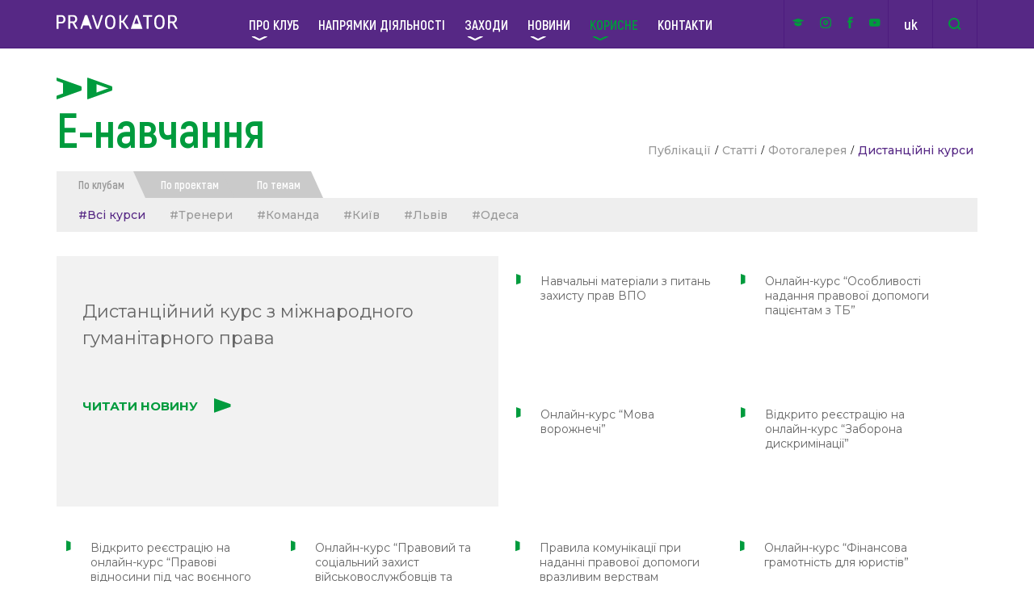

--- FILE ---
content_type: text/html; charset=UTF-8
request_url: https://pravokator.club/category/dystantsijni-kursy/page/9/
body_size: 7037
content:
<!DOCTYPE html>
<html lang="uk_UA">
<head>
    <meta charset="utf-8">
    <title>Е-навчання | Pravokator</title>
    <meta name="description" content="">
    <meta http-equiv="X-UA-Compatible" content="IE=edge">
    <meta name="viewport" content="width=device-width, initial-scale=1, maximum-scale=1">
  
    
    <!--    Мета-теги Open Graph-->
            <meta property="og:title" content="Дистанційний курс з міжнародного гуманітарного права"/>
        <meta property="og:type" content="post"/>
        <meta property="og:url" content="https://pravokator.club/news/dystantsijnyj-kurs-z-mizhnarodnogo-gumanitarnogo-prava/"/>
        <meta property="og:image" content="https://pravokator.club/wp-content/themes/pravokator/assets/img/icons/fb_global.png"/>
        <!--    Мета-теги Open Graph-->

    <link rel="shortcut icon" href="https://pravokator.club/wp-content/themes/pravokator/assets/img/favicon/favicon.ico"
          type="image/x-icon">
    <link rel="apple-touch-icon" sizes="16x16"
          href="https://pravokator.club/wp-content/themes/pravokator/assets/img/icon_16.png">
    <link rel="apple-touch-icon" sizes="32x32"
          href="https://pravokator.club/wp-content/themes/pravokator/assets/img/favicon/icon_32.png">
    <link rel="apple-touch-icon" sizes="64x64"
          href="https://pravokator.club/wp-content/themes/pravokator/assets/img/favicon/icon_64.png">
    <link rel="apple-touch-icon" sizes="96x96"
          href="https://pravokator.club/wp-content/themes/pravokator/assets/img/favicon/icon_96.png">
    <link rel="apple-touch-icon" sizes="180x180"
          href="https://pravokator.club/wp-content/themes/pravokator/assets/img/favicon/icon_180.png">
    <!-- Chrome, Firefox OS and Opera -->
    <meta name="theme-color" content="#000">
    <!-- Windows Phone -->
    <meta name="msapplication-navbutton-color" content="#000">
    <!-- iOS Safari -->
    <meta name="apple-mobile-web-app-status-bar-style" content="#000">

    <link rel="stylesheet" href="https://pravokator.club/wp-content/themes/pravokator/assets/css/main.min.css?7">
    <link rel="stylesheet" href="https://cdn.jsdelivr.net/gh/fancyapps/fancybox@3.5.2/dist/jquery.fancybox.min.css"/>

    <!-- Global site tag (gtag.js) - Google Analytics -->
    <script async src="https://www.googletagmanager.com/gtag/js?id=UA-54760011-31"></script>
    <script>
        window.dataLayer = window.dataLayer || [];

        function gtag() {
            dataLayer.push(arguments);
        }

        gtag('js', new Date());

        gtag('config', 'UA-54760011-31');
    </script>

    <meta name='robots' content='max-image-preview:large' />
<!-- This site uses the Google Analytics by MonsterInsights plugin v7.10.4 - Using Analytics tracking - https://www.monsterinsights.com/ -->
<!-- Note: MonsterInsights is not currently configured on this site. The site owner needs to authenticate with Google Analytics in the MonsterInsights settings panel. -->
<!-- No UA code set -->
<!-- / Google Analytics by MonsterInsights -->
<link rel='stylesheet' id='wp-block-library-css'  href='https://pravokator.club/wp-includes/css/dist/block-library/style.min.css?ver=6.0.1' type='text/css' media='all' />
<style id='global-styles-inline-css' type='text/css'>
body{--wp--preset--color--black: #000000;--wp--preset--color--cyan-bluish-gray: #abb8c3;--wp--preset--color--white: #ffffff;--wp--preset--color--pale-pink: #f78da7;--wp--preset--color--vivid-red: #cf2e2e;--wp--preset--color--luminous-vivid-orange: #ff6900;--wp--preset--color--luminous-vivid-amber: #fcb900;--wp--preset--color--light-green-cyan: #7bdcb5;--wp--preset--color--vivid-green-cyan: #00d084;--wp--preset--color--pale-cyan-blue: #8ed1fc;--wp--preset--color--vivid-cyan-blue: #0693e3;--wp--preset--color--vivid-purple: #9b51e0;--wp--preset--gradient--vivid-cyan-blue-to-vivid-purple: linear-gradient(135deg,rgba(6,147,227,1) 0%,rgb(155,81,224) 100%);--wp--preset--gradient--light-green-cyan-to-vivid-green-cyan: linear-gradient(135deg,rgb(122,220,180) 0%,rgb(0,208,130) 100%);--wp--preset--gradient--luminous-vivid-amber-to-luminous-vivid-orange: linear-gradient(135deg,rgba(252,185,0,1) 0%,rgba(255,105,0,1) 100%);--wp--preset--gradient--luminous-vivid-orange-to-vivid-red: linear-gradient(135deg,rgba(255,105,0,1) 0%,rgb(207,46,46) 100%);--wp--preset--gradient--very-light-gray-to-cyan-bluish-gray: linear-gradient(135deg,rgb(238,238,238) 0%,rgb(169,184,195) 100%);--wp--preset--gradient--cool-to-warm-spectrum: linear-gradient(135deg,rgb(74,234,220) 0%,rgb(151,120,209) 20%,rgb(207,42,186) 40%,rgb(238,44,130) 60%,rgb(251,105,98) 80%,rgb(254,248,76) 100%);--wp--preset--gradient--blush-light-purple: linear-gradient(135deg,rgb(255,206,236) 0%,rgb(152,150,240) 100%);--wp--preset--gradient--blush-bordeaux: linear-gradient(135deg,rgb(254,205,165) 0%,rgb(254,45,45) 50%,rgb(107,0,62) 100%);--wp--preset--gradient--luminous-dusk: linear-gradient(135deg,rgb(255,203,112) 0%,rgb(199,81,192) 50%,rgb(65,88,208) 100%);--wp--preset--gradient--pale-ocean: linear-gradient(135deg,rgb(255,245,203) 0%,rgb(182,227,212) 50%,rgb(51,167,181) 100%);--wp--preset--gradient--electric-grass: linear-gradient(135deg,rgb(202,248,128) 0%,rgb(113,206,126) 100%);--wp--preset--gradient--midnight: linear-gradient(135deg,rgb(2,3,129) 0%,rgb(40,116,252) 100%);--wp--preset--duotone--dark-grayscale: url('#wp-duotone-dark-grayscale');--wp--preset--duotone--grayscale: url('#wp-duotone-grayscale');--wp--preset--duotone--purple-yellow: url('#wp-duotone-purple-yellow');--wp--preset--duotone--blue-red: url('#wp-duotone-blue-red');--wp--preset--duotone--midnight: url('#wp-duotone-midnight');--wp--preset--duotone--magenta-yellow: url('#wp-duotone-magenta-yellow');--wp--preset--duotone--purple-green: url('#wp-duotone-purple-green');--wp--preset--duotone--blue-orange: url('#wp-duotone-blue-orange');--wp--preset--font-size--small: 13px;--wp--preset--font-size--medium: 20px;--wp--preset--font-size--large: 36px;--wp--preset--font-size--x-large: 42px;}.has-black-color{color: var(--wp--preset--color--black) !important;}.has-cyan-bluish-gray-color{color: var(--wp--preset--color--cyan-bluish-gray) !important;}.has-white-color{color: var(--wp--preset--color--white) !important;}.has-pale-pink-color{color: var(--wp--preset--color--pale-pink) !important;}.has-vivid-red-color{color: var(--wp--preset--color--vivid-red) !important;}.has-luminous-vivid-orange-color{color: var(--wp--preset--color--luminous-vivid-orange) !important;}.has-luminous-vivid-amber-color{color: var(--wp--preset--color--luminous-vivid-amber) !important;}.has-light-green-cyan-color{color: var(--wp--preset--color--light-green-cyan) !important;}.has-vivid-green-cyan-color{color: var(--wp--preset--color--vivid-green-cyan) !important;}.has-pale-cyan-blue-color{color: var(--wp--preset--color--pale-cyan-blue) !important;}.has-vivid-cyan-blue-color{color: var(--wp--preset--color--vivid-cyan-blue) !important;}.has-vivid-purple-color{color: var(--wp--preset--color--vivid-purple) !important;}.has-black-background-color{background-color: var(--wp--preset--color--black) !important;}.has-cyan-bluish-gray-background-color{background-color: var(--wp--preset--color--cyan-bluish-gray) !important;}.has-white-background-color{background-color: var(--wp--preset--color--white) !important;}.has-pale-pink-background-color{background-color: var(--wp--preset--color--pale-pink) !important;}.has-vivid-red-background-color{background-color: var(--wp--preset--color--vivid-red) !important;}.has-luminous-vivid-orange-background-color{background-color: var(--wp--preset--color--luminous-vivid-orange) !important;}.has-luminous-vivid-amber-background-color{background-color: var(--wp--preset--color--luminous-vivid-amber) !important;}.has-light-green-cyan-background-color{background-color: var(--wp--preset--color--light-green-cyan) !important;}.has-vivid-green-cyan-background-color{background-color: var(--wp--preset--color--vivid-green-cyan) !important;}.has-pale-cyan-blue-background-color{background-color: var(--wp--preset--color--pale-cyan-blue) !important;}.has-vivid-cyan-blue-background-color{background-color: var(--wp--preset--color--vivid-cyan-blue) !important;}.has-vivid-purple-background-color{background-color: var(--wp--preset--color--vivid-purple) !important;}.has-black-border-color{border-color: var(--wp--preset--color--black) !important;}.has-cyan-bluish-gray-border-color{border-color: var(--wp--preset--color--cyan-bluish-gray) !important;}.has-white-border-color{border-color: var(--wp--preset--color--white) !important;}.has-pale-pink-border-color{border-color: var(--wp--preset--color--pale-pink) !important;}.has-vivid-red-border-color{border-color: var(--wp--preset--color--vivid-red) !important;}.has-luminous-vivid-orange-border-color{border-color: var(--wp--preset--color--luminous-vivid-orange) !important;}.has-luminous-vivid-amber-border-color{border-color: var(--wp--preset--color--luminous-vivid-amber) !important;}.has-light-green-cyan-border-color{border-color: var(--wp--preset--color--light-green-cyan) !important;}.has-vivid-green-cyan-border-color{border-color: var(--wp--preset--color--vivid-green-cyan) !important;}.has-pale-cyan-blue-border-color{border-color: var(--wp--preset--color--pale-cyan-blue) !important;}.has-vivid-cyan-blue-border-color{border-color: var(--wp--preset--color--vivid-cyan-blue) !important;}.has-vivid-purple-border-color{border-color: var(--wp--preset--color--vivid-purple) !important;}.has-vivid-cyan-blue-to-vivid-purple-gradient-background{background: var(--wp--preset--gradient--vivid-cyan-blue-to-vivid-purple) !important;}.has-light-green-cyan-to-vivid-green-cyan-gradient-background{background: var(--wp--preset--gradient--light-green-cyan-to-vivid-green-cyan) !important;}.has-luminous-vivid-amber-to-luminous-vivid-orange-gradient-background{background: var(--wp--preset--gradient--luminous-vivid-amber-to-luminous-vivid-orange) !important;}.has-luminous-vivid-orange-to-vivid-red-gradient-background{background: var(--wp--preset--gradient--luminous-vivid-orange-to-vivid-red) !important;}.has-very-light-gray-to-cyan-bluish-gray-gradient-background{background: var(--wp--preset--gradient--very-light-gray-to-cyan-bluish-gray) !important;}.has-cool-to-warm-spectrum-gradient-background{background: var(--wp--preset--gradient--cool-to-warm-spectrum) !important;}.has-blush-light-purple-gradient-background{background: var(--wp--preset--gradient--blush-light-purple) !important;}.has-blush-bordeaux-gradient-background{background: var(--wp--preset--gradient--blush-bordeaux) !important;}.has-luminous-dusk-gradient-background{background: var(--wp--preset--gradient--luminous-dusk) !important;}.has-pale-ocean-gradient-background{background: var(--wp--preset--gradient--pale-ocean) !important;}.has-electric-grass-gradient-background{background: var(--wp--preset--gradient--electric-grass) !important;}.has-midnight-gradient-background{background: var(--wp--preset--gradient--midnight) !important;}.has-small-font-size{font-size: var(--wp--preset--font-size--small) !important;}.has-medium-font-size{font-size: var(--wp--preset--font-size--medium) !important;}.has-large-font-size{font-size: var(--wp--preset--font-size--large) !important;}.has-x-large-font-size{font-size: var(--wp--preset--font-size--x-large) !important;}
</style>
</head>
<body>


<div class="body-content">
    <div class="body-content-inner">
        <!--region Main Nav-->
        <nav class="main-nav">
            <div class="container flex-row justify-space align-center">
                <a href="https://pravokator.club" class="main-nav__logo"><img
                            src="https://pravokator.club/wp-content/themes/pravokator/assets/img/icons/menu/logo.svg" alt="Logo"></a>

                <ul id="menu-golovne-menyu" class="main-nav__list flex-row align-center"><li id="menu-item-26" class="menu-item menu-item-type-post_type menu-item-object-page menu-item-has-children has-sub"><a class = "menu-item-link" href="https://pravokator.club/pro-klub/">Про клуб</a>
<ul class='menu main-nav__list-dropdown'>
	<li id="menu-item-195" class="menu-item menu-item-type-post_type menu-item-object-clubs"><a class = "menu-item-link" href="https://pravokator.club/clubs/kyyivskyj-klub/">PRAVOKATOR.Київ</a></li>
	<li id="menu-item-320" class="menu-item menu-item-type-post_type menu-item-object-clubs"><a class = "menu-item-link" href="https://pravokator.club/clubs/lvivskyj-klub/">PRAVOKATOR.Львів</a></li>
	<li id="menu-item-322" class="menu-item menu-item-type-post_type menu-item-object-clubs"><a class = "menu-item-link" href="https://pravokator.club/clubs/odeskyj-klub/">PRAVOKATOR.Одеса</a></li>
</ul>
</li>
<li id="menu-item-102" class="menu-item menu-item-type-post_type menu-item-object-page"><a class = "menu-item-link" href="https://pravokator.club/napryamky/">Напрямки діяльності</a></li>
<li id="menu-item-354" class="menu-item menu-item-type-post_type menu-item-object-page menu-item-has-children has-sub"><a class = "menu-item-link" href="https://pravokator.club/zahody/">Заходи</a>
<ul class='menu main-nav__list-dropdown'>
	<li id="menu-item-356" class="menu-item menu-item-type-post_type menu-item-object-page"><a class = "menu-item-link" href="https://pravokator.club/zahody/">Майбутні</a></li>
	<li id="menu-item-355" class="menu-item menu-item-type-post_type menu-item-object-page"><a class = "menu-item-link" href="https://pravokator.club/zahody/mynuli-zahody/">Минулі</a></li>
</ul>
</li>
<li id="menu-item-203" class="menu-item menu-item-type-taxonomy menu-item-object-category menu-item-has-children has-sub"><a class = "menu-item-link" href="https://pravokator.club/category/news/">Новини</a>
<ul class='menu main-nav__list-dropdown'>
	<li id="menu-item-255" class="menu-item menu-item-type-taxonomy menu-item-object-category"><a class = "menu-item-link" href="https://pravokator.club/category/zvity-pro-zahody/">Події</a></li>
</ul>
</li>
<li id="menu-item-230" class="menu-item menu-item-type-taxonomy menu-item-object-category current-menu-ancestor current-menu-parent menu-item-has-children has-sub"><a class = "menu-item-link" href="https://pravokator.club/category/publikatsiyi/">Корисне</a>
<ul class='menu main-nav__list-dropdown'>
	<li id="menu-item-258" class="menu-item menu-item-type-taxonomy menu-item-object-category"><a class = "menu-item-link" href="https://pravokator.club/category/statti/">Статті</a></li>
	<li id="menu-item-257" class="menu-item menu-item-type-taxonomy menu-item-object-category"><a class = "menu-item-link" href="https://pravokator.club/category/publikatsiyi/">Напрацювання та продукти</a></li>
	<li id="menu-item-259" class="menu-item menu-item-type-taxonomy menu-item-object-category"><a class = "menu-item-link" href="https://pravokator.club/category/fotogalereya/">Фотогалерея</a></li>
	<li id="menu-item-359" class="menu-item menu-item-type-taxonomy menu-item-object-category current-menu-item active"><a class = "menu-item-link" href="https://pravokator.club/category/dystantsijni-kursy/">Е-навчання</a></li>
</ul>
</li>
<li id="menu-item-169" class="menu-item menu-item-type-post_type menu-item-object-page"><a class = "menu-item-link" href="https://pravokator.club/pro-klub/kontakty/">Контакти</a></li>
</ul>
                <div class="main-nav__controls flex-row align-center">
                    <div class="main-nav__socials flex-row justify-around align-center">
                                                <a target="_blank" rel="nofollow" href="https://academy.legalaid.gov.ua/"><img
                                    src="https://pravokator.club/wp-content/themes/pravokator/assets/img/icons/socials/pdn.svg?v=4"
                                    title="Платформа дистанційного навчання"
                                    alt="Платформа дистанційного навчання"></a> 
                        <a target="_blank" rel="nofollow" href="https://www.instagram.com/pravokator_club"><img
                                    src="https://pravokator.club/wp-content/themes/pravokator/assets/img/icons/socials/inst.svg"
                                    title="Instagram"
                                    alt="Instagram"></a>
                        <a target="_blank" rel="nofollow" href="http://facebook.com/pravokator.club"><img
                                    src="https://pravokator.club/wp-content/themes/pravokator/assets/img/icons/socials/fb.svg"
                                    title="Facebook"
                                    alt="Facebook"></a>
                        <a target="_blank" rel="nofollow" href="https://www.youtube.com/channel/UCwuceF_pdatbLWr7Xe33Zaw"><img
                                    src="https://pravokator.club/wp-content/themes/pravokator/assets/img/icons/socials/yout.svg"
                                    title="Twitter"
                                    alt="Twitter"></a>
                    </div>
                                        <div class="main-nav__lang flex-row justify-center align-center">
                                                                                <a class="current"
                               href="https://pravokator.club/category/dystantsijni-kursy/">uk</a>
                                                                                <a class=""
                               href="https://pravokator.club/en/">en</a>
                                            </div>
                    <div class="main-nav__search flex-row align-center">
                        <form action="https://pravokator.club" method="get"
                              class="search-form flex-row align-center">
                        <input type="search" name="s" placeholder="пошук">
                        </form>
                        <div class="main-nav__search-trigger flex-row justify-center align-center">
                            <img src="https://pravokator.club/wp-content/themes/pravokator/assets/img/icons/menu/search.svg"
                                 alt="Search">
                            <span>&times;</span>
                        </div>
                    </div>

                </div>

            </div>
        </nav>

        <nav class="main-nav-mobile">
            <div class="main-nav-mobile-inner container flex-row align-center justify-space">
                <a href="https://pravokator.club" class="main-nav__logo"><img
                            src="https://pravokator.club/wp-content/themes/pravokator/assets/img/icons/menu/logo.svg" alt="Logo"></a>
                <div class="hamburger">
                    <div class="hamburger-line"></div>
                    <div class="hamburger-line"></div>
                    <div class="hamburger-line"></div>
                </div>
            </div>
            <div class="mobile-menu">
                <div class="container">
                    <ul id="menu-golovne-menyu-1" class="mobile-menu__list"><li class="menu-item menu-item-type-post_type menu-item-object-page menu-item-has-children has-sub"><a class = "menu-item-link" href="https://pravokator.club/pro-klub/">Про клуб</a>
<ul class='menu main-nav__list-dropdown'>
	<li class="menu-item menu-item-type-post_type menu-item-object-clubs"><a class = "menu-item-link" href="https://pravokator.club/clubs/kyyivskyj-klub/">PRAVOKATOR.Київ</a></li>
	<li class="menu-item menu-item-type-post_type menu-item-object-clubs"><a class = "menu-item-link" href="https://pravokator.club/clubs/lvivskyj-klub/">PRAVOKATOR.Львів</a></li>
	<li class="menu-item menu-item-type-post_type menu-item-object-clubs"><a class = "menu-item-link" href="https://pravokator.club/clubs/odeskyj-klub/">PRAVOKATOR.Одеса</a></li>
</ul>
</li>
<li class="menu-item menu-item-type-post_type menu-item-object-page"><a class = "menu-item-link" href="https://pravokator.club/napryamky/">Напрямки діяльності</a></li>
<li class="menu-item menu-item-type-post_type menu-item-object-page menu-item-has-children has-sub"><a class = "menu-item-link" href="https://pravokator.club/zahody/">Заходи</a>
<ul class='menu main-nav__list-dropdown'>
	<li class="menu-item menu-item-type-post_type menu-item-object-page"><a class = "menu-item-link" href="https://pravokator.club/zahody/">Майбутні</a></li>
	<li class="menu-item menu-item-type-post_type menu-item-object-page"><a class = "menu-item-link" href="https://pravokator.club/zahody/mynuli-zahody/">Минулі</a></li>
</ul>
</li>
<li class="menu-item menu-item-type-taxonomy menu-item-object-category menu-item-has-children has-sub"><a class = "menu-item-link" href="https://pravokator.club/category/news/">Новини</a>
<ul class='menu main-nav__list-dropdown'>
	<li class="menu-item menu-item-type-taxonomy menu-item-object-category"><a class = "menu-item-link" href="https://pravokator.club/category/zvity-pro-zahody/">Події</a></li>
</ul>
</li>
<li class="menu-item menu-item-type-taxonomy menu-item-object-category current-menu-ancestor current-menu-parent menu-item-has-children has-sub"><a class = "menu-item-link" href="https://pravokator.club/category/publikatsiyi/">Корисне</a>
<ul class='menu main-nav__list-dropdown'>
	<li class="menu-item menu-item-type-taxonomy menu-item-object-category"><a class = "menu-item-link" href="https://pravokator.club/category/statti/">Статті</a></li>
	<li class="menu-item menu-item-type-taxonomy menu-item-object-category"><a class = "menu-item-link" href="https://pravokator.club/category/publikatsiyi/">Напрацювання та продукти</a></li>
	<li class="menu-item menu-item-type-taxonomy menu-item-object-category"><a class = "menu-item-link" href="https://pravokator.club/category/fotogalereya/">Фотогалерея</a></li>
	<li class="menu-item menu-item-type-taxonomy menu-item-object-category current-menu-item active"><a class = "menu-item-link" href="https://pravokator.club/category/dystantsijni-kursy/">Е-навчання</a></li>
</ul>
</li>
<li class="menu-item menu-item-type-post_type menu-item-object-page"><a class = "menu-item-link" href="https://pravokator.club/pro-klub/kontakty/">Контакти</a></li>
</ul>
                    <div class="mobile-menu-footer flex-row align-center justify-space">
                        <div class="flex-row align-center" style="height: 100%;">
                            <div class="mobile-menu-footer__search flex-row align-center">
                                <form action="https://pravokator.club" method="get"
                                      class="mobile-menu-footer__search-form flex-row align-center">
                                <input type="search" name="s" placeholder="пошук">
                                </form>
                                <div class="mobile-menu-footer__search-trigger flex-row align-center">
                                    <img src="https://pravokator.club/wp-content/themes/pravokator/assets/img/icons/menu/search.svg"
                                         alt="Search">
                                    <span>&times;</span>
                                </div>
                            </div>
                            <div class="mobile-menu-footer__lang flex-row justify-center align-center">
                                <a href="#">uk</a>
                            </div>
                        </div>

                        <div class="mobile-menu-footer__socials flex-row justify-around align-center">
                                                        <a href="https://www.instagram.com/pravokator_club"><img width="28"
                                                                               src="https://pravokator.club/wp-content/themes/pravokator/assets/img/icons/socials/inst.svg"
                                                                               alt="Instagram"></a>
                            <a href="http://facebook.com/pravokator.club"><img width="14"
                                                                              src="https://pravokator.club/wp-content/themes/pravokator/assets/img/icons/socials/fb.svg"
                                                                              alt="Facebook"></a>
                            <a href=""><img width="28"
                                                                             src="https://pravokator.club/wp-content/themes/pravokator/assets/img/icons/socials/twitter.svg"
                                                                             alt="Twitter"></a>
                        </div>
                    </div>
                </div>
            </div>
        </nav>


        <!--endregion-->



<!--region Header Page-->
<header class="header-page header-page_news">
    <div class="header-page__container container flex-row justify-space align-end">
        <div class="header-page__left flex-col">
            <div class="header-page-tric flex-row align-center">
                <img src="https://pravokator.club/wp-content/themes/pravokator/assets/img/icons/home-ways/ways-1.svg" alt=""
                     style="margin-right: 7px;">
                <img src="https://pravokator.club/wp-content/themes/pravokator/assets/img/icons/home-ways/ways-2.svg" alt="">
            </div>
            <h1 class="header-page__title green-title_page">Е-навчання</h1>
        </div>
        <div class="header-page__right">
            <div class="club-tags flex-row align-center">
                	            		                                    <a href="https://pravokator.club/category/publikatsiyi/" class="club-tag">Публікації</a>
		                                /
		                                    <a href="https://pravokator.club/category/statti/" class="club-tag">Статті</a>
		                                /
		                                    <a href="https://pravokator.club/category/fotogalereya/" class="club-tag">Фотогалерея</a>
		                                /
                                            <a href="https://pravokator.club/category/dystantsijni-kursy/" class="club-tag club-tag_active">Дистанційні курси</a>
                    	            
                            </div>
        </div>
    </div>
    <div class="container header-page-news-sort-wrapper">
        <div class="header-page-news-sort flex-row align-start">
			            <a class="header-page-news-sort__item header-page-news-sort__item_active"
               href="https://pravokator.club/category/dystantsijni-kursy/">
                По клубам            </a>
            <a class="header-page-news-sort__item "
               href="https://pravokator.club/category/dystantsijni-kursy/?sortType=2">
                По проектам            </a>
            <a class="header-page-news-sort__item "
               href="https://pravokator.club/category/dystantsijni-kursy/?sortType=3">
                По темам            </a>
        </div>
        <div class="header-page-news-tags">
			<a href="https://pravokator.club/category/dystantsijni-kursy/"
                   class="header-page-news-tag header-page-news-tag_active">#Всі курси</a><a href="https://pravokator.club/category/dystantsijni-kursy/?etag=trainers-2"
                   class="header-page-news-tag ">#Тренери</a><a href="https://pravokator.club/category/dystantsijni-kursy/?etag=komanda-klubiv"
                   class="header-page-news-tag ">#Команда</a><a href="https://pravokator.club/category/dystantsijni-kursy/?etag=kyyivskyj-klub"
                   class="header-page-news-tag ">#Київ</a><a href="https://pravokator.club/category/dystantsijni-kursy/?etag=lvivskyj-klub"
                   class="header-page-news-tag ">#Львів</a><a href="https://pravokator.club/category/dystantsijni-kursy/?etag=odeskyj-klub"
                   class="header-page-news-tag ">#Одеса</a>
        </div>
    </div>
</header>
<!--endregion-->
<!--region Category Content-->
<div class="category-content">
    <div class="container">
        <div class="news-row news-row_category clearfix">
                                                <a href="https://pravokator.club/news/dystantsijnyj-kurs-z-mizhnarodnogo-gumanitarnogo-prava/" class="new-first" title="Дистанційний курс з міжнародного гуманітарного права">
                                                <p class="new-first__excerpt">Дистанційний курс з міжнародного гуманітарного права</p>
                        <p class="new-first__more">
                            Читати новину &nbsp; &nbsp;
                            <img src="https://pravokator.club/wp-content/themes/pravokator/assets/img/icons/home-slider/link-more.svg"
                                 alt="" style="position: relative;top: 3px;">
                        </p>
                    </a>
                                                                                    <a href="https://pravokator.club/news/navchalni-materialy-z-pytan-zahystu-prav-vpo/" class="new" title="Навчальні матеріали з питань захисту прав ВПО">
                                                <p class="new__excerpt">Навчальні матеріали з питань захисту прав ВПО</p>
                        <p class="new__more">Читати новину</p>
                    </a>
                                                                <a href="https://pravokator.club/news/onlajn-kurs-osoblyvosti-nadannya-pravovoyi-dopomogy-patsiyentam-z-tb/" class="new" title="Онлайн-курс &#8220;Особливості надання правової допомоги пацієнтам з ТБ&#8221;">
                                                <p class="new__excerpt">Онлайн-курс &#8220;Особливості надання правової допомоги пацієнтам з ТБ&#8221;</p>
                        <p class="new__more">Читати новину</p>
                    </a>
                                                                <a href="https://pravokator.club/news/onlajn-kukrs-mova-vorozhnechi/" class="new" title="Онлайн-курс &#8220;Мова ворожнечі&#8221;">
                                                <p class="new__excerpt">Онлайн-курс &#8220;Мова ворожнечі&#8221;</p>
                        <p class="new__more">Читати новину</p>
                    </a>
                                                                <a href="https://pravokator.club/news/vidkryto-reyestratsiyu-na-onlajn-kurs-zaborona-dyskryminatsiyi/" class="new" title="Відкрито реєстрацію на онлайн-курс &#8220;Заборона дискримінації&#8221;">
                                                <p class="new__excerpt">Відкрито реєстрацію на онлайн-курс &#8220;Заборона дискримінації&#8221;</p>
                        <p class="new__more">Читати новину</p>
                    </a>
                                                                <a href="https://pravokator.club/news/vidkryto-reyestratsiyu-na-onlajn-kurs-pravovi-vidnosyny-pid-chas-voyennogo-stanu/" class="new" title="Відкрито реєстрацію на онлайн-курс &#8220;Правові відносини під час воєнного стану&#8221;">
                                                <p class="new__excerpt">Відкрито реєстрацію на онлайн-курс &#8220;Правові відносини під час воєнного стану&#8221;</p>
                        <p class="new__more">Читати новину</p>
                    </a>
                                                                <a href="https://pravokator.club/news/onlajn-kurs-pravovyj-ta-sotsialnyj-zahyst-vijskovosluzhbovtsiv-ta-uchasnykiv-vijny/" class="new" title="Онлайн-курс &#8220;Правовий та соціальний захист військовослужбовців та учасників війни&#8221;">
                                                <p class="new__excerpt">Онлайн-курс &#8220;Правовий та соціальний захист військовослужбовців та учасників війни&#8221;</p>
                        <p class="new__more">Читати новину</p>
                    </a>
                                                                <a href="https://pravokator.club/news/pravyla-komunikatsiyi-pry-nadanni-pravovoyi-dopomogy-vrazlyvym-verstvam-naselennya/" class="new" title="Правила комунікації при наданні правової допомоги вразливим верствам населення">
                                                <p class="new__excerpt">Правила комунікації при наданні правової допомоги вразливим верствам населення</p>
                        <p class="new__more">Читати новину</p>
                    </a>
                                                                <a href="https://pravokator.club/news/onlajn-kurs-finansova-gramotnist-dlya-yurystiv/" class="new" title="Онлайн-курс &#8220;Фінансова грамотність для юристів&#8221;">
                                                <p class="new__excerpt">Онлайн-курс &#8220;Фінансова грамотність для юристів&#8221;</p>
                        <p class="new__more">Читати новину</p>
                    </a>
                                    </div>
    </div>
    <div class="pagination pagination_news container"><a class="prev page-numbers" href="https://pravokator.club/category/dystantsijni-kursy/page/8/">Предедущая страница</a>
<a class="page-numbers" href="https://pravokator.club/category/dystantsijni-kursy/page/1/">1</a>
<span class="page-numbers dots">&hellip;</span>
<a class="page-numbers" href="https://pravokator.club/category/dystantsijni-kursy/page/8/">8</a>
<span aria-current="page" class="page-numbers current">9</span>
<a class="page-numbers" href="https://pravokator.club/category/dystantsijni-kursy/page/10/">10</a>
<span class="page-numbers dots">&hellip;</span>
<a class="page-numbers" href="https://pravokator.club/category/dystantsijni-kursy/page/12/">12</a>
<a class="next page-numbers" href="https://pravokator.club/category/dystantsijni-kursy/page/10/">Слудющая страница</a></div></div>
<!--endregion-->


</div>
<footer id="footer">
    <div class="footer-top">
        <div class="container container_footer">
            <div class="footer-top-tric flex-row align-center">
                <img src="https://pravokator.club/wp-content/themes/pravokator/assets/img/icons/home-ways/ways-1.svg" alt=""
                     style="margin-right: 7px;">
                <img src="https://pravokator.club/wp-content/themes/pravokator/assets/img/icons/home-ways/ways-2.svg" alt="">
            </div>
            <div class="footer-contact">
                <h3 class="green-title footer-title">Заявка на проведення заходу<span></span></h3>
                <form action="" class="footer-form">
                    <input type="text" name="name" placeholder="Назва організації / ПІБ" class="footer-form__input">
                    <input type="email" name="email" placeholder="E-mail" class="footer-form__input">
                    <input type="tel" name="phone" placeholder="Телефон" class="footer-form__input mask-input">
                    <textarea name="message" placeholder="Інформація щодо заходу"
                              class="footer-form__textarea"></textarea>
                    <select name="club" class="footer-select">
                        <option value="hide">Оберіть клуб</option>
                        <option value="pravokator@legalaid.gov.ua">Тренери</option><option value="pravokator@legalaid.gov.ua">Команда</option><option value="pravokator@legalaid.gov.ua">Київ</option><option value="pravokator@legalaid.gov.ua">Львів</option><option value="pravokator@legalaid.gov.ua">Одеса</option>                    </select>
                    <div class="footer-form__footer flex-row justify-end">
                        <div class="footer-form__submit green-button green-button_small" data-form="submit">
                            <span class="submit-text">Відправити</span></div>
                    </div>
                </form>

                <div class="footer-contact__footer flex-row align-center justify-space">
                    <div class="flex-row align-start footer-sponsors flex-wrap">
                        <a class="footer-logo" href="/"><img
                                    src="https://pravokator.club/wp-content/themes/pravokator/assets/img/icons/menu/logo.svg"
                                    alt="Logo"></a>
                        <a href="https://minjust.gov.ua/" class="footer-just" rel="nofollow" target="_blank">
                            <img src="https://pravokator.club/wp-content/themes/pravokator/assets/img/icons/footer/min-just.png"
                                 alt=""
                                 width="135">
                        </a>
                        <a href="https://legalaid.gov.ua/" class="footer-kias" rel="nofollow" target="_blank">
                            <img src="https://pravokator.club/wp-content/themes/pravokator/assets/img/icons/footer/kias.svg"
                                 alt=""
                                 width="70">
                        </a>
                    </div>
                    <div class="footer-contact__socials flex-row align-center">
                                                <a target="_blank" rel="nofollow" class="footer-contact__social"
                           href="https://www.instagram.com/pravokator_club"><img
                                    src="https://pravokator.club/wp-content/themes/pravokator/assets/img/icons/footer/f-inst.svg"
                                    alt=""></a>
                        <a target="_blank" rel="nofollow" class="footer-contact__social"
                           href="http://facebook.com/pravokator.club"><img
                                    src="https://pravokator.club/wp-content/themes/pravokator/assets/img/icons/footer/f-fb.svg"
                                    alt=""></a>
                        <a target="_blank" rel="nofollow" class="footer-contact__social"
                           href="https://www.youtube.com/channel/UCwuceF_pdatbLWr7Xe33Zaw"><img
                                    src="https://pravokator.club/wp-content/themes/pravokator/assets/img/icons/footer/f-yout.svg"
                                    alt=""></a>
                    </div>
                </div>
            </div>
        </div>
    </div>

    <div class="footer">
        <div class="container container_footer align-center flex-row justify-space">
            <p class="footer-copyright">2026 (с) Координаційний центр з надання правової допомоги</p>
            <p class="footer-creator">
                <span>розробка сайтів — </span>
                <a target="_blank" href="http://plut-on.com/">PLUTON Digital</a>
            </p>
        </div>
    </div>
</footer>
</div>



<script src="https://pravokator.club/wp-content/themes/pravokator/assets/js/scripts.min.js?103831pm"></script>

<script src="https://pravokator.club/wp-content/themes/pravokator/mailer/forms.js"></script>

<script src="https://cdn.jsdelivr.net/gh/fancyapps/fancybox@3.5.2/dist/jquery.fancybox.min.js"></script>


<script type='text/javascript'>
(function() {
				var expirationDate = new Date();
				expirationDate.setTime( expirationDate.getTime() + 31536000 * 1000 );
				document.cookie = "pll_language=uk; expires=" + expirationDate.toUTCString() + "; path=/; secure; SameSite=Lax";
			}());
</script>
<script defer src="https://static.cloudflareinsights.com/beacon.min.js/vcd15cbe7772f49c399c6a5babf22c1241717689176015" integrity="sha512-ZpsOmlRQV6y907TI0dKBHq9Md29nnaEIPlkf84rnaERnq6zvWvPUqr2ft8M1aS28oN72PdrCzSjY4U6VaAw1EQ==" data-cf-beacon='{"version":"2024.11.0","token":"62ce7a09b1e8456591cdf53a4ef43c6b","r":1,"server_timing":{"name":{"cfCacheStatus":true,"cfEdge":true,"cfExtPri":true,"cfL4":true,"cfOrigin":true,"cfSpeedBrain":true},"location_startswith":null}}' crossorigin="anonymous"></script>
</body>
</html>



--- FILE ---
content_type: image/svg+xml
request_url: https://pravokator.club/wp-content/themes/pravokator/assets/img/icons/home-slider/link-more.svg
body_size: -170
content:
<svg width="21" height="18" viewBox="0 0 21 18" fill="none" xmlns="http://www.w3.org/2000/svg">
<path d="M20.6 8.9C20.6 10 20.4 10.6 20.4 10.6L0.2 17.8C0.2 17.8 0 17.3 0 16.2V1.3C0 0.5 0.2 0 0.2 0L20.4 7.2C20.4 7.2 20.6 7.9 20.6 8.9Z" fill="#009B3D"/>
</svg>


--- FILE ---
content_type: image/svg+xml
request_url: https://pravokator.club/wp-content/themes/pravokator/assets/img/icons/footer/f-inst.svg
body_size: -53
content:
<svg width="20" height="20" viewBox="0 0 14 14" fill="none" xmlns="http://www.w3.org/2000/svg">
<path d="M9.16077 14H4.99679C2.16527 14 0 11.6941 0 9.05882V4.94118C0 2.14118 2.33183 0 4.99679 0H8.99422C11.8257 0 13.991 2.30588 13.991 4.94118V8.89412C14.1576 11.8588 11.9923 14 9.16077 14ZM4.99679 1.48235C2.99807 1.48235 1.33248 3.12941 1.33248 5.10588V9.05882C1.33248 11.0353 2.99807 12.6824 4.99679 12.6824H8.99422C10.9929 12.6824 12.6585 11.0353 12.6585 9.05882V4.94118C12.6585 2.96471 10.9929 1.31765 8.99422 1.31765H4.99679V1.48235Z" fill="#ffffff"/>
<path d="M7 10C5.23529 10 4 8.58824 4 7C4 5.41177 5.41177 4 7 4C8.58824 4 10 5.23529 10 7C10 8.58824 8.58824 10 7 10ZM7 5.41176C6.11765 5.41176 5.58824 6.11765 5.58824 6.82353C5.58824 7.70588 6.29412 8.23529 7 8.23529C7.70588 8.23529 8.41176 7.52941 8.41176 6.82353C8.41176 6.11765 7.70588 5.41176 7 5.41176Z" fill="#ffffff"/>
<path d="M10.5 4C10.7761 4 11 3.77614 11 3.5C11 3.22386 10.7761 3 10.5 3C10.2239 3 10 3.22386 10 3.5C10 3.77614 10.2239 4 10.5 4Z" fill="#ffffff"/>
</svg>


--- FILE ---
content_type: image/svg+xml
request_url: https://pravokator.club/wp-content/themes/pravokator/assets/img/icons/datepicker/datepicker-prev.svg
body_size: -301
content:
<svg width="12" height="9" viewBox="0 0 12 9" fill="none" xmlns="http://www.w3.org/2000/svg">
<path d="M0 4.4L11.6 8.7V0L0 4.4Z" fill="#009B3D"/>
</svg>


--- FILE ---
content_type: image/svg+xml
request_url: https://pravokator.club/wp-content/themes/pravokator/assets/img/icons/datepicker/datepicker-next.svg
body_size: -320
content:
<svg width="12" height="9" viewBox="0 0 12 9" fill="none" xmlns="http://www.w3.org/2000/svg">
<path d="M11.5996 4.6L-0.000390246 0.299999L-0.000391006 9L11.5996 4.6Z" fill="#009B3D"/>
</svg>
